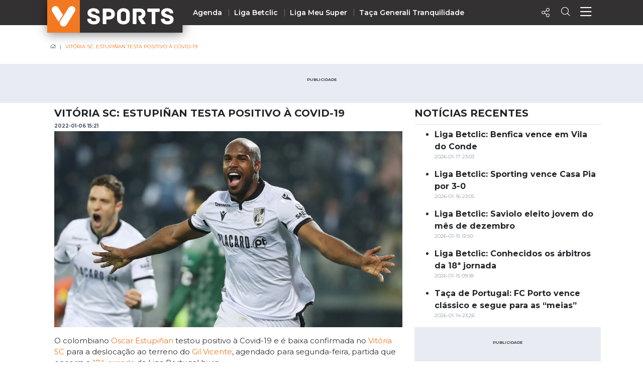

--- FILE ---
content_type: application/javascript; charset=utf-8
request_url: https://fundingchoicesmessages.google.com/f/AGSKWxVlFyDQK6P7Z5hdtYJQvqVkQHwb7vdHP3vYMzgRHDlh2oNCTFtPqetR6lZLaUeWY4Eb2qSLu1SadyOTKswjLu6veWNG3vmOK-AD9pBlAXJZQacsHG6d48t5SNEkb0kH3XGhYeF2WUV_N1dmlPsjR6S2FdEBxiykSSn6ePYLBaiYPV2QakFbWmywRA6G/_/pfpadv./ad_serv..adtooltip&_ad/section_/AudienceNetworkPrebidLite.
body_size: -1289
content:
window['1f74ce4c-660e-4c75-b8e6-00527df6d16e'] = true;